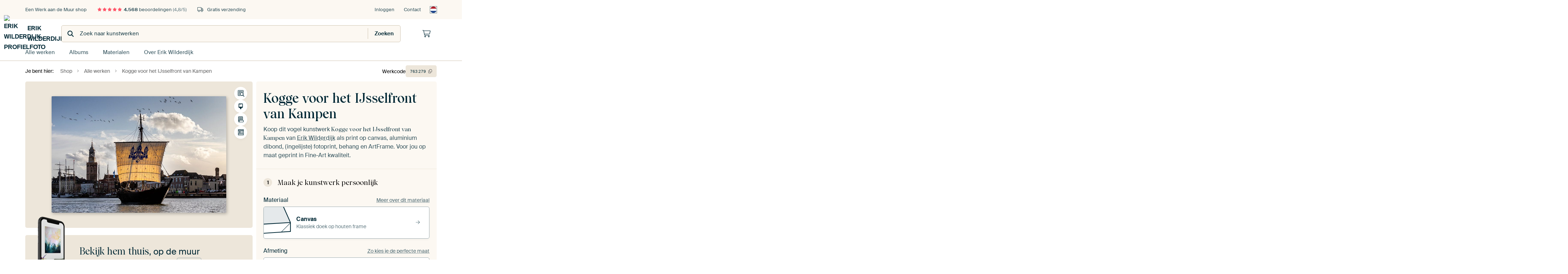

--- FILE ---
content_type: text/css; charset=utf-8
request_url: https://static.ohmyprints.net/min/?f=css%2Fexternal%2Ffontawesome%2Fall.min.css&version=42ef16fea222e07a8303af55b3a45faf&webp=1
body_size: 7001
content:
.fa{font-family:var(--fa-style-family,"Font Awesome 6 Pro");font-weight:var(--fa-style,900)}.fas,.fass,.far,.fasr,.fal,.fasl,.fat,.fast,.fad,.fadr,.fadl,.fadt,.fasds,.fasdr,.fasdl,.fasdt,.fab,.fa-solid,.fa-regular,.fa-light,.fa-thin,.fa-brands,.fa-classic,.fa-duotone,.fa-sharp,.fa-sharp-duotone,.fa{-moz-osx-font-smoothing:grayscale;-webkit-font-smoothing:antialiased;display:var(--fa-display,inline-block);font-style:normal;font-variant:normal;line-height:1;text-rendering:auto}.fas:before,.fass:before,.far:before,.fasr:before,.fal:before,.fasl:before,.fat:before,.fast:before,.fad:before,.fadr:before,.fadl:before,.fadt:before,.fasds:before,.fasdr:before,.fasdl:before,.fasdt:before,.fab:before,.fa-solid:before,.fa-regular:before,.fa-light:before,.fa-thin:before,.fa-brands:before,.fa-classic:before,.fa-duotone:before,.fa-sharp:before,.fa-sharp-duotone:before,.fa:before{content:var(--fa)}.fad:after,.fa-duotone.fa-solid:after,.fa-duotone:after,.fadr:after,.fa-duotone.fa-regular:after,.fadl:after,.fa-duotone.fa-light:after,.fadt:after,.fa-duotone.fa-thin:after,.fasds:after,.fa-sharp-duotone.fa-solid:after,.fa-sharp-duotone:after,.fasdr:after,.fa-sharp-duotone.fa-regular:after,.fasdl:after,.fa-sharp-duotone.fa-light:after,.fasdt:after,.fa-sharp-duotone.fa-thin:after{content:var(--fa--fa)}.fa-classic.fa-duotone{font-family:"Font Awesome 6 Duotone"}.fass,.fa-sharp{font-weight:900}.fad,.fa-duotone{font-weight:900}.fasds,.fa-sharp-duotone{font-weight:900}.fa-classic,.fas,.fa-solid,.far,.fa-regular,.fal,.fa-light,.fat,.fa-thin{font-family:"Font Awesome 6 Pro"}.fa-duotone,.fad,.fadr,.fadl,.fadt{font-family:"Font Awesome 6 Duotone"}.fa-brands,.fab{font-family:"Font Awesome 6 Brands"}.fa-sharp,.fass,.fasr,.fasl,.fast{font-family:"Font Awesome 6 Sharp"}.fa-sharp-duotone,.fasds,.fasdr,.fasdl,.fasdt{font-family:"Font Awesome 6 Sharp Duotone"}.fa-1x{font-size:1em}.fa-2x{font-size:2em}.fa-3x{font-size:3em}.fa-4x{font-size:4em}.fa-5x{font-size:5em}.fa-6x{font-size:6em}.fa-7x{font-size:7em}.fa-8x{font-size:8em}.fa-9x{font-size:9em}.fa-10x{font-size:10em}.fa-2xs{font-size:.625em;line-height:.1em;vertical-align:.225em}.fa-xs{font-size:.75em;line-height:.08333em;vertical-align:.125em}.fa-sm{font-size:.875em;line-height:.07143em;vertical-align:.05357em}.fa-lg{font-size:1.25em;line-height:.05em;vertical-align:-.075em}.fa-xl{font-size:1.5em;line-height:.04167em;vertical-align:-.125em}.fa-2xl{font-size:2em;line-height:.03125em;vertical-align:-.1875em}.fa-fw{text-align:center;width:1.25em}.fa-ul{list-style-type:none;margin-left:var(--fa-li-margin,2.5em);padding-left:0}.fa-ul>li{position:relative}.fa-li{left:calc(-1*var(--fa-li-width,2em));position:absolute;text-align:center;width:var(--fa-li-width,2em);line-height:inherit}.fa-border{border-color:var(--fa-border-color,#eee);border-radius:var(--fa-border-radius,.1em);border-style:var(--fa-border-style,solid);border-width:var(--fa-border-width,.08em);padding:var(--fa-border-padding,.2em .25em .15em)}.fa-pull-left{float:left;margin-right:var(--fa-pull-margin,.3em)}.fa-pull-right{float:right;margin-left:var(--fa-pull-margin,.3em)}.fa-beat{animation-name:fa-beat;animation-delay:var(--fa-animation-delay,0s);animation-direction:var(--fa-animation-direction,normal);animation-duration:var(--fa-animation-duration,1s);animation-iteration-count:var(--fa-animation-iteration-count,infinite);animation-timing-function:var(--fa-animation-timing,ease-in-out)}.fa-bounce{animation-name:fa-bounce;animation-delay:var(--fa-animation-delay,0s);animation-direction:var(--fa-animation-direction,normal);animation-duration:var(--fa-animation-duration,1s);animation-iteration-count:var(--fa-animation-iteration-count,infinite);animation-timing-function:var(--fa-animation-timing,cubic-bezier(.28,.84,.42,1))}.fa-fade{animation-name:fa-fade;animation-delay:var(--fa-animation-delay,0s);animation-direction:var(--fa-animation-direction,normal);animation-duration:var(--fa-animation-duration,1s);animation-iteration-count:var(--fa-animation-iteration-count,infinite);animation-timing-function:var(--fa-animation-timing,cubic-bezier(.4,0,.6,1))}.fa-beat-fade{animation-name:fa-beat-fade;animation-delay:var(--fa-animation-delay,0s);animation-direction:var(--fa-animation-direction,normal);animation-duration:var(--fa-animation-duration,1s);animation-iteration-count:var(--fa-animation-iteration-count,infinite);animation-timing-function:var(--fa-animation-timing,cubic-bezier(.4,0,.6,1))}.fa-flip{animation-name:fa-flip;animation-delay:var(--fa-animation-delay,0s);animation-direction:var(--fa-animation-direction,normal);animation-duration:var(--fa-animation-duration,1s);animation-iteration-count:var(--fa-animation-iteration-count,infinite);animation-timing-function:var(--fa-animation-timing,ease-in-out)}.fa-shake{animation-name:fa-shake;animation-delay:var(--fa-animation-delay,0s);animation-direction:var(--fa-animation-direction,normal);animation-duration:var(--fa-animation-duration,1s);animation-iteration-count:var(--fa-animation-iteration-count,infinite);animation-timing-function:var(--fa-animation-timing,linear)}.fa-spin{animation-name:fa-spin;animation-delay:var(--fa-animation-delay,0s);animation-direction:var(--fa-animation-direction,normal);animation-duration:var(--fa-animation-duration,2s);animation-iteration-count:var(--fa-animation-iteration-count,infinite);animation-timing-function:var(--fa-animation-timing,linear)}.fa-spin-reverse{--fa-animation-direction:reverse}.fa-pulse,.fa-spin-pulse{animation-name:fa-spin;animation-direction:var(--fa-animation-direction,normal);animation-duration:var(--fa-animation-duration,1s);animation-iteration-count:var(--fa-animation-iteration-count,infinite);animation-timing-function:var(--fa-animation-timing,steps(8))}@media (prefers-reduced-motion:reduce){.fa-beat,.fa-bounce,.fa-fade,.fa-beat-fade,.fa-flip,.fa-pulse,.fa-shake,.fa-spin,.fa-spin-pulse{animation-delay:-1ms;animation-duration:1ms;animation-iteration-count:1;transition-delay:0s;transition-duration:0s}}@keyframes fa-beat{0%,90%{transform:scale(1)}45%{transform:scale(var(--fa-beat-scale,1.25))}}@keyframes fa-bounce{0%{transform:scale(1)translateY(0)}10%{transform:scale(var(--fa-bounce-start-scale-x,1.1),var(--fa-bounce-start-scale-y,.9))translateY(0)}30%{transform:scale(var(--fa-bounce-jump-scale-x,.9),var(--fa-bounce-jump-scale-y,1.1))translateY(var(--fa-bounce-height,-.5em))}50%{transform:scale(var(--fa-bounce-land-scale-x,1.05),var(--fa-bounce-land-scale-y,.95))translateY(0)}57%{transform:scale(1,1)translateY(var(--fa-bounce-rebound,-.125em))}64%{transform:scale(1)translateY(0)}to{transform:scale(1)translateY(0)}}@keyframes fa-fade{50%{opacity:var(--fa-fade-opacity,.4)}}@keyframes fa-beat-fade{0%,to{opacity:var(--fa-beat-fade-opacity,.4);transform:scale(1)}50%{opacity:1;transform:scale(var(--fa-beat-fade-scale,1.125))}}@keyframes fa-flip{50%{transform:rotate3d(var(--fa-flip-x,0),var(--fa-flip-y,1),var(--fa-flip-z,0),var(--fa-flip-angle,-180deg))}}@keyframes fa-shake{0%{transform:rotate(-15deg)}4%{transform:rotate(15deg)}8%,24%{transform:rotate(-18deg)}12%,28%{transform:rotate(18deg)}16%{transform:rotate(-22deg)}20%{transform:rotate(22deg)}32%{transform:rotate(-12deg)}36%{transform:rotate(12deg)}40%,to{transform:rotate(0)}}@keyframes fa-spin{0%{transform:rotate(0)}to{transform:rotate(360deg)}}.fa-rotate-90{transform:rotate(90deg)}.fa-rotate-180{transform:rotate(180deg)}.fa-rotate-270{transform:rotate(270deg)}.fa-flip-horizontal{transform:scaleX(-1)}.fa-flip-vertical{transform:scaleY(-1)}.fa-flip-both,.fa-flip-horizontal.fa-flip-vertical{transform:scale(-1)}.fa-rotate-by{transform:rotate(var(--fa-rotate-angle,0))}.fa-stack{display:inline-block;height:2em;line-height:2em;position:relative;vertical-align:middle;width:2.5em}.fa-stack-1x,.fa-stack-2x{left:0;position:absolute;text-align:center;width:100%;z-index:var(--fa-stack-z-index,auto)}.fa-stack-1x{line-height:inherit}.fa-stack-2x{font-size:2em}.fa-inverse{color:var(--fa-inverse,#fff)}.fa-add{--fa:"+";--fa--fa:"++"}.fa-address-card{--fa:"";--fa--fa:""}.fa-adjust{--fa:"";--fa--fa:""}.fa-alarm-clock{--fa:"";--fa--fa:""}.fa-alarm-exclamation{--fa:"";--fa--fa:""}.fa-alarm-snooze{--fa:"";--fa--fa:""}.fa-angle-down{--fa:"";--fa--fa:""}.fa-angle-left{--fa:"";--fa--fa:""}.fa-angle-right{--fa:"";--fa--fa:""}.fa-arrow-down{--fa:"";--fa--fa:""}.fa-arrow-left{--fa:"";--fa--fa:""}.fa-arrow-left-rotate{--fa:"";--fa--fa:""}.fa-arrow-right{--fa:"";--fa--fa:""}.fa-arrow-right-arrow-left{--fa:"";--fa--fa:""}.fa-arrow-right-from-bracket{--fa:"";--fa--fa:""}.fa-arrow-right-from-file{--fa:"";--fa--fa:""}.fa-arrow-right-rotate{--fa:"";--fa--fa:""}.fa-arrow-right-to-bracket{--fa:"";--fa--fa:""}.fa-arrow-rotate-back{--fa:"";--fa--fa:""}.fa-arrow-rotate-backward{--fa:"";--fa--fa:""}.fa-arrow-rotate-forward{--fa:"";--fa--fa:""}.fa-arrow-rotate-left{--fa:"";--fa--fa:""}.fa-arrow-rotate-right{--fa:"";--fa--fa:""}.fa-arrow-up{--fa:"";--fa--fa:""}.fa-arrow-up-1-9{--fa:"";--fa--fa:""}.fa-arrows-h{--fa:"";--fa--fa:""}.fa-arrows-left-right{--fa:"";--fa--fa:""}.fa-arrows-maximize{--fa:"";--fa--fa:""}.fa-arrows-rotate{--fa:"";--fa--fa:""}.fa-arrows-up-down{--fa:"";--fa--fa:""}.fa-arrows-v{--fa:"";--fa--fa:""}.fa-at{--fa:"@";--fa--fa:"@@"}.fa-award{--fa:"";--fa--fa:""}.fa-baby{--fa:"";--fa--fa:""}.fa-badge-check{--fa:"";--fa--fa:""}.fa-badge-percent{--fa:"";--fa--fa:""}.fa-bags-shopping{--fa:"";--fa--fa:""}.fa-ban{--fa:"";--fa--fa:""}.fa-bar-chart{--fa:"";--fa--fa:""}.fa-bars{--fa:"";--fa--fa:""}.fa-basket-shopping{--fa:"";--fa--fa:""}.fa-bell-on{--fa:"";--fa--fa:""}.fa-birthday-cake{--fa:"";--fa--fa:""}.fa-block-brick{--fa:"";--fa--fa:""}.fa-bomb{--fa:"";--fa--fa:""}.fa-book{--fa:"";--fa--fa:""}.fa-book-alt{--fa:"";--fa--fa:""}.fa-book-blank{--fa:"";--fa--fa:""}.fa-book-sparkles{--fa:"";--fa--fa:""}.fa-book-spells{--fa:"";--fa--fa:""}.fa-bookmark{--fa:"";--fa--fa:""}.fa-border-style{--fa:"";--fa--fa:""}.fa-border-top-left{--fa:"";--fa--fa:""}.fa-box-alt{--fa:"";--fa--fa:""}.fa-box-taped{--fa:"";--fa--fa:""}.fa-braille{--fa:"";--fa--fa:""}.fa-briefcase{--fa:"";--fa--fa:""}.fa-browser{--fa:"";--fa--fa:""}.fa-building{--fa:"";--fa--fa:""}.fa-bullhorn{--fa:"";--fa--fa:""}.fa-cake{--fa:"";--fa--fa:""}.fa-cake-candles{--fa:"";--fa--fa:""}.fa-calendar{--fa:"";--fa--fa:""}.fa-camera{--fa:"";--fa--fa:""}.fa-camera-alt{--fa:"";--fa--fa:""}.fa-camera-polaroid{--fa:"";--fa--fa:""}.fa-camera-retro{--fa:"";--fa--fa:""}.fa-cancel{--fa:"";--fa--fa:""}.fa-caret-down{--fa:"";--fa--fa:""}.fa-caret-right{--fa:"";--fa--fa:""}.fa-cart-arrow-down{--fa:"";--fa--fa:""}.fa-cart-shopping{--fa:"";--fa--fa:""}.fa-certificate{--fa:"";--fa--fa:""}.fa-chain{--fa:"";--fa--fa:""}.fa-chain-broken{--fa:"";--fa--fa:""}.fa-chain-slash{--fa:"";--fa--fa:""}.fa-champagne-glasses{--fa:"";--fa--fa:""}.fa-chart-bar{--fa:"";--fa--fa:""}.fa-chart-line{--fa:"";--fa--fa:""}.fa-chart-pie-alt{--fa:"";--fa--fa:""}.fa-chart-pie-simple{--fa:"";--fa--fa:""}.fa-check{--fa:"";--fa--fa:""}.fa-check-circle{--fa:"";--fa--fa:""}.fa-check-double{--fa:"";--fa--fa:""}.fa-check-square{--fa:"";--fa--fa:""}.fa-chevron-down{--fa:"";--fa--fa:""}.fa-chevron-left{--fa:"";--fa--fa:""}.fa-chevron-right{--fa:"";--fa--fa:""}.fa-chevron-square-up{--fa:"";--fa--fa:""}.fa-circle{--fa:"";--fa--fa:""}.fa-circle-check{--fa:"";--fa--fa:""}.fa-circle-exclamation{--fa:"";--fa--fa:""}.fa-circle-half-stroke{--fa:"";--fa--fa:""}.fa-circle-heart{--fa:"";--fa--fa:""}.fa-circle-info{--fa:"";--fa--fa:""}.fa-circle-minus{--fa:"";--fa--fa:""}.fa-circle-notch{--fa:"";--fa--fa:""}.fa-circle-pause{--fa:"";--fa--fa:""}.fa-circle-plus{--fa:"";--fa--fa:""}.fa-circle-question{--fa:"";--fa--fa:""}.fa-circle-xmark{--fa:"";--fa--fa:""}.fa-clipboard{--fa:"";--fa--fa:""}.fa-clipboard-check{--fa:"";--fa--fa:""}.fa-clock{--fa:"";--fa--fa:""}.fa-clock-four{--fa:"";--fa--fa:""}.fa-clone{--fa:"";--fa--fa:""}.fa-close{--fa:"";--fa--fa:""}.fa-cloud-arrow-down{--fa:"";--fa--fa:""}.fa-cloud-arrow-up{--fa:"";--fa--fa:""}.fa-cloud-download{--fa:"";--fa--fa:""}.fa-cloud-download-alt{--fa:"";--fa--fa:""}.fa-cloud-sun{--fa:"";--fa--fa:""}.fa-cloud-upload{--fa:"";--fa--fa:""}.fa-cloud-upload-alt{--fa:"";--fa--fa:""}.fa-code{--fa:"";--fa--fa:""}.fa-cog{--fa:"";--fa--fa:""}.fa-cogs{--fa:"";--fa--fa:""}.fa-comment{--fa:"";--fa--fa:""}.fa-comment-alt-dots{--fa:"";--fa--fa:""}.fa-comment-alt-medical{--fa:"";--fa--fa:""}.fa-comment-check{--fa:"";--fa--fa:""}.fa-comment-exclamation{--fa:"";--fa--fa:""}.fa-comment-lines{--fa:"";--fa--fa:""}.fa-comment-minus{--fa:"";--fa--fa:""}.fa-comment-plus{--fa:"";--fa--fa:""}.fa-comment-smile{--fa:"";--fa--fa:""}.fa-comments{--fa:"";--fa--fa:""}.fa-comments-alt{--fa:"";--fa--fa:""}.fa-contact-card{--fa:"";--fa--fa:""}.fa-copy{--fa:"";--fa--fa:""}.fa-copyright{--fa:"";--fa--fa:""}.fa-cow{--fa:"";--fa--fa:""}.fa-credit-card{--fa:"";--fa--fa:""}.fa-credit-card-alt{--fa:"";--fa--fa:""}.fa-crop{--fa:"";--fa--fa:""}.fa-crop-alt{--fa:"";--fa--fa:""}.fa-crop-simple{--fa:"";--fa--fa:""}.fa-crosshairs{--fa:"";--fa--fa:""}.fa-crown{--fa:"";--fa--fa:""}.fa-dice-six{--fa:"";--fa--fa:""}.fa-dog{--fa:"";--fa--fa:""}.fa-dollar-square{--fa:"";--fa--fa:""}.fa-download{--fa:"";--fa--fa:""}.fa-draw-square{--fa:"";--fa--fa:""}.fa-droplet{--fa:"";--fa--fa:""}.fa-droplet-slash{--fa:"";--fa--fa:""}.fa-earth-europe{--fa:"";--fa--fa:""}.fa-edit{--fa:"";--fa--fa:""}.fa-envelope{--fa:"";--fa--fa:""}.fa-envelope-open{--fa:"";--fa--fa:""}.fa-envelope-open-dollar{--fa:"";--fa--fa:""}.fa-envelope-open-text{--fa:"";--fa--fa:""}.fa-eur{--fa:"";--fa--fa:""}.fa-euro{--fa:"";--fa--fa:""}.fa-euro-sign{--fa:"";--fa--fa:""}.fa-exchange{--fa:"";--fa--fa:""}.fa-exclamation-circle{--fa:"";--fa--fa:""}.fa-exclamation-triangle{--fa:"";--fa--fa:""}.fa-expand{--fa:"";--fa--fa:""}.fa-expand-arrows{--fa:"";--fa--fa:""}.fa-eye{--fa:"";--fa--fa:""}.fa-eye-low-vision{--fa:"";--fa--fa:""}.fa-eye-slash{--fa:"";--fa--fa:""}.fa-face-frown{--fa:"";--fa--fa:""}.fa-face-meh{--fa:"";--fa--fa:""}.fa-face-smile{--fa:"";--fa--fa:""}.fa-fast-forward{--fa:"";--fa--fa:""}.fa-file{--fa:"";--fa--fa:""}.fa-file-archive{--fa:"";--fa--fa:""}.fa-file-clipboard{--fa:"";--fa--fa:""}.fa-file-csv{--fa:"";--fa--fa:""}.fa-file-edit{--fa:"";--fa--fa:""}.fa-file-excel{--fa:"";--fa--fa:""}.fa-file-exclamation{--fa:"";--fa--fa:""}.fa-file-export{--fa:"";--fa--fa:""}.fa-file-invoice-dollar{--fa:"";--fa--fa:""}.fa-file-pdf{--fa:"";--fa--fa:""}.fa-file-pen{--fa:"";--fa--fa:""}.fa-file-zipper{--fa:"";--fa--fa:""}.fa-fill-drip{--fa:"";--fa--fa:""}.fa-filter{--fa:"";--fa--fa:""}.fa-flag-pennant{--fa:"";--fa--fa:""}.fa-folder{--fa:"";--fa--fa:""}.fa-folder-blank{--fa:"";--fa--fa:""}.fa-folder-open{--fa:"";--fa--fa:""}.fa-folder-plus{--fa:"";--fa--fa:""}.fa-forward-fast{--fa:"";--fa--fa:""}.fa-frown{--fa:"";--fa--fa:""}.fa-game-board{--fa:"";--fa--fa:""}.fa-game-board-alt{--fa:"";--fa--fa:""}.fa-game-board-simple{--fa:"";--fa--fa:""}.fa-gauge-high{--fa:"";--fa--fa:""}.fa-gauge-low{--fa:"";--fa--fa:""}.fa-gauge-simple-high{--fa:"";--fa--fa:""}.fa-gavel{--fa:"";--fa--fa:""}.fa-gear{--fa:"";--fa--fa:""}.fa-gears{--fa:"";--fa--fa:""}.fa-gem{--fa:"";--fa--fa:""}.fa-gift{--fa:"";--fa--fa:""}.fa-gifts{--fa:"";--fa--fa:""}.fa-glass-cheers{--fa:"";--fa--fa:""}.fa-globe{--fa:"";--fa--fa:""}.fa-globe-europe{--fa:"";--fa--fa:""}.fa-h1{--fa:"";--fa--fa:""}.fa-hammer{--fa:"";--fa--fa:""}.fa-hand{--fa:"";--fa--fa:""}.fa-hand-holding-dollar{--fa:"";--fa--fa:""}.fa-hand-holding-seedling{--fa:"";--fa--fa:""}.fa-hand-holding-usd{--fa:"";--fa--fa:""}.fa-hand-middle-finger{--fa:"";--fa--fa:""}.fa-hand-paper{--fa:"";--fa--fa:""}.fa-hand-peace{--fa:"";--fa--fa:""}.fa-hands{--fa:"";--fa--fa:""}.fa-hands-holding-dollar{--fa:"";--fa--fa:""}.fa-hands-praying{--fa:"";--fa--fa:""}.fa-hands-usd{--fa:"";--fa--fa:""}.fa-hashtag{--fa:"#";--fa--fa:"##"}.fa-heart{--fa:"";--fa--fa:""}.fa-heart-circle{--fa:"";--fa--fa:""}.fa-heart-pulse{--fa:"";--fa--fa:""}.fa-heart-rate{--fa:"";--fa--fa:""}.fa-heartbeat{--fa:"";--fa--fa:""}.fa-home{--fa:"";--fa--fa:""}.fa-home-alt{--fa:"";--fa--fa:""}.fa-home-heart{--fa:"";--fa--fa:""}.fa-home-lg-alt{--fa:"";--fa--fa:""}.fa-house{--fa:"";--fa--fa:""}.fa-house-heart{--fa:"";--fa--fa:""}.fa-id-badge{--fa:"";--fa--fa:""}.fa-image{--fa:"";--fa--fa:""}.fa-image-portrait{--fa:"";--fa--fa:""}.fa-images{--fa:"";--fa--fa:""}.fa-inbox-arrow-down{--fa:"";--fa--fa:""}.fa-inbox-in{--fa:"";--fa--fa:""}.fa-info{--fa:"";--fa--fa:""}.fa-info-circle{--fa:"";--fa--fa:""}.fa-info-square{--fa:"";--fa--fa:""}.fa-key{--fa:"";--fa--fa:""}.fa-keyboard{--fa:"";--fa--fa:""}.fa-language{--fa:"";--fa--fa:""}.fa-layer-group{--fa:"";--fa--fa:""}.fa-leaf{--fa:"";--fa--fa:""}.fa-legal{--fa:"";--fa--fa:""}.fa-lightbulb{--fa:"";--fa--fa:""}.fa-lightbulb-on{--fa:"";--fa--fa:""}.fa-line-chart{--fa:"";--fa--fa:""}.fa-link{--fa:"";--fa--fa:""}.fa-link-slash{--fa:"";--fa--fa:""}.fa-list{--fa:"";--fa--fa:""}.fa-list-1-2{--fa:"";--fa--fa:""}.fa-list-numeric{--fa:"";--fa--fa:""}.fa-list-ol{--fa:"";--fa--fa:""}.fa-list-squares{--fa:"";--fa--fa:""}.fa-location-dot{--fa:"";--fa--fa:""}.fa-location-dot-slash{--fa:"";--fa--fa:""}.fa-location-pin{--fa:"";--fa--fa:""}.fa-lock{--fa:"";--fa--fa:""}.fa-lock-alt{--fa:"";--fa--fa:""}.fa-lock-keyhole{--fa:"";--fa--fa:""}.fa-low-vision{--fa:"";--fa--fa:""}.fa-magic{--fa:"";--fa--fa:""}.fa-magnifying-glass{--fa:"";--fa--fa:""}.fa-magnifying-glass-plus{--fa:"";--fa--fa:""}.fa-mail-forward{--fa:"";--fa--fa:""}.fa-mailbox{--fa:"";--fa--fa:""}.fa-map-marker{--fa:"";--fa--fa:""}.fa-map-marker-alt{--fa:"";--fa--fa:""}.fa-map-marker-alt-slash{--fa:"";--fa--fa:""}.fa-map-pin{--fa:"";--fa--fa:""}.fa-megaphone{--fa:"";--fa--fa:""}.fa-meh{--fa:"";--fa--fa:""}.fa-message-dots{--fa:"";--fa--fa:""}.fa-message-medical{--fa:"";--fa--fa:""}.fa-messages{--fa:"";--fa--fa:""}.fa-messaging{--fa:"";--fa--fa:""}.fa-microphone{--fa:"";--fa--fa:""}.fa-microphone-stand{--fa:"";--fa--fa:""}.fa-minus{--fa:"";--fa--fa:""}.fa-minus-circle{--fa:"";--fa--fa:""}.fa-minus-octagon{--fa:"";--fa--fa:""}.fa-minus-square{--fa:"";--fa--fa:""}.fa-mobile{--fa:"";--fa--fa:""}.fa-mobile-android{--fa:"";--fa--fa:""}.fa-mobile-phone{--fa:"";--fa--fa:""}.fa-money-bill{--fa:"";--fa--fa:""}.fa-money-bill-wave{--fa:"";--fa--fa:""}.fa-money-check-alt{--fa:"";--fa--fa:""}.fa-money-check-dollar{--fa:"";--fa--fa:""}.fa-money-check-dollar-pen{--fa:"";--fa--fa:""}.fa-money-check-edit-alt{--fa:"";--fa--fa:""}.fa-moon{--fa:"";--fa--fa:""}.fa-multiply{--fa:"";--fa--fa:""}.fa-music-alt{--fa:"";--fa--fa:""}.fa-music-note{--fa:"";--fa--fa:""}.fa-navicon{--fa:"";--fa--fa:""}.fa-newspaper{--fa:"";--fa--fa:""}.fa-note-sticky{--fa:"";--fa--fa:""}.fa-object-group{--fa:"";--fa--fa:""}.fa-octagon-minus{--fa:"";--fa--fa:""}.fa-paint-brush{--fa:"";--fa--fa:""}.fa-paint-brush-alt{--fa:"";--fa--fa:""}.fa-paint-brush-fine{--fa:"";--fa--fa:""}.fa-paint-roller{--fa:"";--fa--fa:""}.fa-paintbrush{--fa:"";--fa--fa:""}.fa-paintbrush-alt{--fa:"";--fa--fa:""}.fa-paintbrush-fine{--fa:"";--fa--fa:""}.fa-palette{--fa:"";--fa--fa:""}.fa-paper-plane{--fa:"";--fa--fa:""}.fa-paste{--fa:"";--fa--fa:""}.fa-pause-circle{--fa:"";--fa--fa:""}.fa-pen-to-square{--fa:"";--fa--fa:""}.fa-pencil{--fa:"";--fa--fa:""}.fa-pencil-alt{--fa:"";--fa--fa:""}.fa-pennant{--fa:"";--fa--fa:""}.fa-pepper-hot{--fa:"";--fa--fa:""}.fa-percent{--fa:"%";--fa--fa:"%%"}.fa-percentage{--fa:"%";--fa--fa:"%%"}.fa-person-dolly{--fa:"";--fa--fa:""}.fa-person-praying{--fa:"";--fa--fa:""}.fa-phone{--fa:"";--fa--fa:""}.fa-phone-rotary{--fa:"";--fa--fa:""}.fa-piggy-bank{--fa:"";--fa--fa:""}.fa-play{--fa:"";--fa--fa:""}.fa-plus{--fa:"+";--fa--fa:"++"}.fa-plus-circle{--fa:"";--fa--fa:""}.fa-plus-square{--fa:"";--fa--fa:""}.fa-poo{--fa:"";--fa--fa:""}.fa-portrait{--fa:"";--fa--fa:""}.fa-power-off{--fa:"";--fa--fa:""}.fa-pray{--fa:"";--fa--fa:""}.fa-praying-hands{--fa:"";--fa--fa:""}.fa-print{--fa:"";--fa--fa:""}.fa-puzzle-piece{--fa:"";--fa--fa:""}.fa-qrcode{--fa:"";--fa--fa:""}.fa-question{--fa:"?";--fa--fa:"??"}.fa-question-circle{--fa:"";--fa--fa:""}.fa-quote-left{--fa:"";--fa--fa:""}.fa-quote-left-alt{--fa:"";--fa--fa:""}.fa-quote-right{--fa:"";--fa--fa:""}.fa-quote-right-alt{--fa:"";--fa--fa:""}.fa-rabbit-fast{--fa:"";--fa--fa:""}.fa-rabbit-running{--fa:"";--fa--fa:""}.fa-rainbow{--fa:"";--fa--fa:""}.fa-receipt{--fa:"";--fa--fa:""}.fa-redo{--fa:"";--fa--fa:""}.fa-refresh{--fa:"";--fa--fa:""}.fa-remove{--fa:"";--fa--fa:""}.fa-repeat{--fa:"";--fa--fa:""}.fa-right-to-bracket{--fa:"";--fa--fa:""}.fa-robot{--fa:"";--fa--fa:""}.fa-rocket{--fa:"";--fa--fa:""}.fa-rss-square{--fa:"";--fa--fa:""}.fa-ruler{--fa:"";--fa--fa:""}.fa-ruler-combined{--fa:"";--fa--fa:""}.fa-ruler-triangle{--fa:"";--fa--fa:""}.fa-sack{--fa:"";--fa--fa:""}.fa-scroll{--fa:"";--fa--fa:""}.fa-search{--fa:"";--fa--fa:""}.fa-search-plus{--fa:"";--fa--fa:""}.fa-seedling{--fa:"";--fa--fa:""}.fa-share{--fa:"";--fa--fa:""}.fa-share-all{--fa:"";--fa--fa:""}.fa-shield{--fa:"";--fa--fa:""}.fa-shield-blank{--fa:"";--fa--fa:""}.fa-shopping-basket{--fa:"";--fa--fa:""}.fa-shopping-cart{--fa:"";--fa--fa:""}.fa-sign-in{--fa:"";--fa--fa:""}.fa-sign-in-alt{--fa:"";--fa--fa:""}.fa-sign-language{--fa:"";--fa--fa:""}.fa-sign-out{--fa:"";--fa--fa:""}.fa-signature{--fa:"";--fa--fa:""}.fa-signing{--fa:"";--fa--fa:""}.fa-sitemap{--fa:"";--fa--fa:""}.fa-sliders{--fa:"";--fa--fa:""}.fa-sliders-h{--fa:"";--fa--fa:""}.fa-sliders-v-square{--fa:"";--fa--fa:""}.fa-smile{--fa:"";--fa--fa:""}.fa-snowplow{--fa:"";--fa--fa:""}.fa-sort-numeric-up{--fa:"";--fa--fa:""}.fa-spinner{--fa:"";--fa--fa:""}.fa-sprout{--fa:"";--fa--fa:""}.fa-square{--fa:"";--fa--fa:""}.fa-square-check{--fa:"";--fa--fa:""}.fa-square-chevron-up{--fa:"";--fa--fa:""}.fa-square-dollar{--fa:"";--fa--fa:""}.fa-square-info{--fa:"";--fa--fa:""}.fa-square-minus{--fa:"";--fa--fa:""}.fa-square-plus{--fa:"";--fa--fa:""}.fa-square-rss{--fa:"";--fa--fa:""}.fa-square-sliders-vertical{--fa:"";--fa--fa:""}.fa-stamp{--fa:"";--fa--fa:""}.fa-star{--fa:"";--fa--fa:""}.fa-star-half{--fa:"";--fa--fa:""}.fa-star-half-alt{--fa:"";--fa--fa:""}.fa-star-half-stroke{--fa:"";--fa--fa:""}.fa-sticky-note{--fa:"";--fa--fa:""}.fa-stop{--fa:"";--fa--fa:""}.fa-store{--fa:"";--fa--fa:""}.fa-subtract{--fa:"";--fa--fa:""}.fa-sun{--fa:"";--fa--fa:""}.fa-swatchbook{--fa:"";--fa--fa:""}.fa-sync{--fa:"";--fa--fa:""}.fa-table{--fa:"";--fa--fa:""}.fa-table-cells{--fa:"";--fa--fa:""}.fa-tablet{--fa:"";--fa--fa:""}.fa-tablet-android{--fa:"";--fa--fa:""}.fa-tachometer{--fa:"";--fa--fa:""}.fa-tachometer-alt{--fa:"";--fa--fa:""}.fa-tachometer-alt-fast{--fa:"";--fa--fa:""}.fa-tachometer-alt-slow{--fa:"";--fa--fa:""}.fa-tachometer-fast{--fa:"";--fa--fa:""}.fa-tag{--fa:"";--fa--fa:""}.fa-tags{--fa:"";--fa--fa:""}.fa-tally{--fa:"";--fa--fa:""}.fa-tally-5{--fa:"";--fa--fa:""}.fa-television{--fa:"";--fa--fa:""}.fa-text{--fa:"";--fa--fa:""}.fa-text-size{--fa:"";--fa--fa:""}.fa-th{--fa:"";--fa--fa:""}.fa-thumb-tack{--fa:"";--fa--fa:""}.fa-thumbs-down{--fa:"";--fa--fa:""}.fa-thumbs-up{--fa:"";--fa--fa:""}.fa-thumbtack{--fa:"";--fa--fa:""}.fa-ticket{--fa:"";--fa--fa:""}.fa-ticket-alt{--fa:"";--fa--fa:""}.fa-ticket-simple{--fa:"";--fa--fa:""}.fa-times{--fa:"";--fa--fa:""}.fa-times-circle{--fa:"";--fa--fa:""}.fa-tint{--fa:"";--fa--fa:""}.fa-tint-slash{--fa:"";--fa--fa:""}.fa-toggle-off{--fa:"";--fa--fa:""}.fa-toggle-on{--fa:"";--fa--fa:""}.fa-tombstone{--fa:"";--fa--fa:""}.fa-toolbox{--fa:"";--fa--fa:""}.fa-trash{--fa:"";--fa--fa:""}.fa-trash-alt{--fa:"";--fa--fa:""}.fa-trash-can{--fa:"";--fa--fa:""}.fa-trees{--fa:"";--fa--fa:""}.fa-triangle-exclamation{--fa:"";--fa--fa:""}.fa-trophy{--fa:"";--fa--fa:""}.fa-truck{--fa:"";--fa--fa:""}.fa-tv{--fa:"";--fa--fa:""}.fa-tv-alt{--fa:"";--fa--fa:""}.fa-umbrella{--fa:"";--fa--fa:""}.fa-undo{--fa:"";--fa--fa:""}.fa-unlink{--fa:"";--fa--fa:""}.fa-unlock{--fa:"";--fa--fa:""}.fa-unlock-alt{--fa:"";--fa--fa:""}.fa-unlock-keyhole{--fa:"";--fa--fa:""}.fa-upload{--fa:"";--fa--fa:""}.fa-usd-square{--fa:"";--fa--fa:""}.fa-user{--fa:"";--fa--fa:""}.fa-user-cog{--fa:"";--fa--fa:""}.fa-user-friends{--fa:"";--fa--fa:""}.fa-user-gear{--fa:"";--fa--fa:""}.fa-user-group{--fa:"";--fa--fa:""}.fa-user-secret{--fa:"";--fa--fa:""}.fa-user-tag{--fa:"";--fa--fa:""}.fa-users{--fa:"";--fa--fa:""}.fa-vcard{--fa:"";--fa--fa:""}.fa-wall-brick{--fa:"";--fa--fa:""}.fa-wand-magic{--fa:"";--fa--fa:""}.fa-warning{--fa:"";--fa--fa:""}.fa-wave-pulse{--fa:"";--fa--fa:""}.fa-waveform{--fa:"";--fa--fa:""}.fa-wrench{--fa:"";--fa--fa:""}.fa-xmark{--fa:"";--fa--fa:""}.fa-xmark-circle{--fa:"";--fa--fa:""}.sr-only,.fa-sr-only{position:absolute;width:1px;height:1px;padding:0;margin:-1px;overflow:hidden;clip:rect(0,0,0,0);white-space:nowrap;border-width:0}.sr-only-focusable:not(:focus),.fa-sr-only-focusable:not(:focus){position:absolute;width:1px;height:1px;padding:0;margin:-1px;overflow:hidden;clip:rect(0,0,0,0);white-space:nowrap;border-width:0}.fab,.fa-brands{font-weight:400}:root,:host{--fa-style-family-brands:"Font Awesome 6 Brands";--fa-font-brands:normal 400 1em/1 "Font Awesome 6 Brands"}@font-face{font-family:"Font Awesome 6 Brands";font-style:normal;font-weight:400;font-display:block;src:url(https://static.ohmyprints.net/css/external/webfonts/fa-brands-400.woff2?version=1756452562)format("woff2"),url(https://static.ohmyprints.net/css/external/webfonts/fa-brands-400.ttf?version=1756452562)format("truetype")}.fa-500px{--fa:"";--fa--fa:""}.fa-behance{--fa:"";--fa--fa:""}.fa-deviantart{--fa:"";--fa--fa:""}.fa-dribbble{--fa:"";--fa--fa:""}.fa-dropbox{--fa:"";--fa--fa:""}.fa-facebook{--fa:"";--fa--fa:""}.fa-flickr{--fa:"";--fa--fa:""}.fa-github{--fa:"";--fa--fa:""}.fa-google{--fa:"";--fa--fa:""}.fa-instagram{--fa:"";--fa--fa:""}.fa-linkedin{--fa:"";--fa--fa:""}.fa-paypal{--fa:"";--fa--fa:""}.fa-pied-piper-alt{--fa:"";--fa--fa:""}.fa-pinterest{--fa:"";--fa--fa:""}.fa-reddit{--fa:"";--fa--fa:""}.fa-shopify{--fa:"";--fa--fa:""}.fa-slack{--fa:"";--fa--fa:""}.fa-slack-hash{--fa:"";--fa--fa:""}.fa-soundcloud{--fa:"";--fa--fa:""}.fa-spotify{--fa:"";--fa--fa:""}.fa-tumblr{--fa:"";--fa--fa:""}.fa-twitter{--fa:"";--fa--fa:""}.fa-vimeo{--fa:"";--fa--fa:""}.fa-vine{--fa:"";--fa--fa:""}.fa-whatsapp{--fa:"";--fa--fa:""}.fa-wordpress{--fa:"";--fa--fa:""}.fa-wordpress-simple{--fa:"";--fa--fa:""}.fa-xing{--fa:"";--fa--fa:""}.fa-youtube{--fa:"";--fa--fa:""}:root,:host{--fa-style-family-classic:"Font Awesome 6 Pro";--fa-font-light:normal 300 1em/1 "Font Awesome 6 Pro"}@font-face{font-family:"Font Awesome 6 Pro";font-style:normal;font-weight:300;font-display:block;src:url(https://static.ohmyprints.net/css/external/webfonts/fa-light-300.woff2?version=1756452562)format("woff2"),url(https://static.ohmyprints.net/css/external/webfonts/fa-light-300.ttf?version=1756452562)format("truetype")}.fal,.fa-light{font-weight:300}:root,:host{--fa-style-family-classic:"Font Awesome 6 Pro";--fa-font-regular:normal 400 1em/1 "Font Awesome 6 Pro"}@font-face{font-family:"Font Awesome 6 Pro";font-style:normal;font-weight:400;font-display:block;src:url(https://static.ohmyprints.net/css/external/webfonts/fa-regular-400.woff2?version=1756452562)format("woff2"),url(https://static.ohmyprints.net/css/external/webfonts/fa-regular-400.ttf?version=1756452562)format("truetype")}.far,.fa-regular{font-weight:400}:root,:host{--fa-style-family-classic:"Font Awesome 6 Pro";--fa-font-solid:normal 900 1em/1 "Font Awesome 6 Pro"}@font-face{font-family:"Font Awesome 6 Pro";font-style:normal;font-weight:900;font-display:block;src:url(https://static.ohmyprints.net/css/external/webfonts/fa-solid-900.woff2?version=1756452562)format("woff2"),url(https://static.ohmyprints.net/css/external/webfonts/fa-solid-900.ttf?version=1756452562)format("truetype")}.fas,.fa-solid{font-weight:900}:root,:host{--fa-style-family-duotone:"Font Awesome 6 Duotone";--fa-font-duotone:normal 900 1em/1 "Font Awesome 6 Duotone"}@font-face{font-family:"Font Awesome 6 Duotone";font-style:normal;font-weight:900;font-display:block;src:url(https://static.ohmyprints.net/css/external/webfonts/fa-duotone-900.woff2?version=1756452562)format("woff2"),url(https://static.ohmyprints.net/css/external/webfonts/fa-duotone-900.ttf?version=1756452562)format("truetype")}.fad,.fa-duotone{position:relative;font-weight:900;letter-spacing:normal}.fad:before,.fa-duotone:before{position:absolute;color:var(--fa-primary-color,inherit);opacity:var(--fa-primary-opacity,1)}.fad:after,.fa-duotone:after{color:var(--fa-secondary-color,inherit);opacity:var(--fa-secondary-opacity,.4)}.fa-swap-opacity .fad:before,.fa-swap-opacity .fa-duotone:before,.fad.fa-swap-opacity:before,.fa-duotone.fa-swap-opacity:before{opacity:var(--fa-secondary-opacity,.4)}.fa-swap-opacity .fad:after,.fa-swap-opacity .fa-duotone:after,.fad.fa-swap-opacity:after,.fa-duotone.fa-swap-opacity:after{opacity:var(--fa-primary-opacity,1)}.fad.fa-inverse,.fa-duotone.fa-inverse{color:var(--fa-inverse,#fff)}.fad.fa-stack-1x,.fad.fa-stack-2x,.fa-duotone.fa-stack-1x,.fa-duotone.fa-stack-2x{position:absolute}

--- FILE ---
content_type: text/css; charset=utf-8
request_url: https://static.ohmyprints.net/min/?f=css%2Fcomponents%2FslideEmbla.css&version=149f38954c9c6de057412e6b93e42f67&webp=1
body_size: 1049
content:
.embla{display:flex;flex-direction:column;position:relative;overflow:hidden;outline:none}.embla__viewport{position:relative}.embla__container{display:flex}.embla__slide{flex:0 0 100%;min-width:0;transition:opacity .2s ease-in-out}.embla-footer{order:2;z-index:2}.embla-footer .embla__prev,.embla-footer .embla__next{position:absolute;top:50%;transform:translateY(-50%);transition:all .2s ease-in-out;background:var(--purewhite);border:1px solid var(--dark-taupe);box-shadow:var(--medium-shadow)}.embla-footer .embla__prev:hover,.embla-footer .embla__next:hover,.embla-footer .embla__prev:focus,.embla-footer .embla__next:focus{border-color:var(--deepblue);background:var(--deepblue);color:var(--purewhite)}.embla-footer .embla__prev{left:10px}.embla-footer .embla__next{right:10px}.embla-footer .embla__prev:disabled,.embla-footer .embla__next:disabled{opacity:0;visibility:hidden}.embla-footer .embla__prev,.embla-footer .embla__next{position:absolute;top:50%;transform:translateY(-50%);transition:all .2s ease-in-out}.embla-footer .embla__prev{left:5px}.embla-footer .embla__next{right:5px}.embla-footer .embla__prev:disabled,.embla-footer .embla__next:disabled{opacity:0;visibility:hidden}.embla-thumb--is-dot{--thumb-height:10px;--thumb-width:10px;width:var(--thumb-width);height:var(--thumb-height);border-radius:10px;background:0 0;border:1px solid var(--deepblue-70);opacity:.5}.embla-thumb--is-dot:not(.is-selected):hover{background:var(--coral);border-color:var(--coral);opacity:1;transform:scale(1.1)}.embla-thumb--is-dot.is-selected{--thumb-width:20px;background:var(--deepblue);border-color:var(--deepblue);opacity:1}.embla:hover .embla__dots{opacity:1;visibility:visible;bottom:-5px}.embla__dots{display:flex;gap:5px;position:absolute;left:50%;bottom:-15px;visibility:hidden;opacity:0;transform:translate(-50%,100%);z-index:1;padding:10px;background:rgba(237,230,218,.8);backdrop-filter:blur(10px);border-radius:30px;transition:all .2s ease-in-out;box-shadow:0 4px 8px -2px rgba(16,24,40,.05)}.embla__dot{--thumb-height:10px;--thumb-width:10px;width:var(--thumb-width);height:var(--thumb-height);border-radius:10px;background:0 0;border:1px solid var(--deepblue-70);opacity:.5;padding:0;margin:0;transition:all .2s ease-in-out}.embla__dot:hover{background:var(--coral);border-color:var(--coral);opacity:1;transform:scale(1.1)}.embla__dot.is-selected{--thumb-width:20px;background:var(--deepblue);border-color:var(--deepblue);opacity:1}.embla--art-carousel .embla__slide,.embla--product-review-carousel .embla__slide,.embla--review-carousel .embla__slide,.embla--collection .embla__slide,.embla--customer-photos-slider .embla__slide{padding:0 5px}.embla--art-carousel .embla__slide:first-child,.embla--product-review-carousel .embla__slide:first-child,.embla--review-carousel .embla__slide:first-child,.embla--customer-photos-slider .embla__slide:first-child{padding-left:0}.embla--art-carousel .embla__slide:last-child,.embla--product-review-carousel .embla__slide:last-child,.embla--review-carousel .embla__slide:last-child,.embla--customer-photos-slider .embla__slide:last-child{padding-right:0}.embla--has-overflow{overflow:visible;position:relative}.embla-wrapper{--embla-width:calc(100vw - 30px)}.embla-wrapper:has(.embla--has-overflow:not(.embla--product-review-carousel,.embla--customer-photos-slider)){overflow:hidden;width:100vw;margin-left:calc((var(--embla-width) - 100vw)/2)}.embla-wrapper:has(.embla--has-overflow)>.embla{max-width:var(--embla-width);margin:0 auto}@media (min-width:768px){.embla-wrapper{--embla-width:720px}}@media (min-width:992px){.embla-wrapper{--embla-width:940px}}@media (min-width:1200px){.embla-wrapper{--embla-width:1140px}}@media (min-width:1336px){.embla-wrapper{--embla-width:1240px}}body:has(.embla--has-overflow){overflow-x:hidden}@media (min-width:992px){.embla--has-overflow-gradient:before,.embla--has-overflow-gradient:after{content:'';position:absolute;top:-10px;left:0;width:calc(calc(105vw - 100% + 200px)/2);height:calc(100% + 20px);z-index:1;pointer-events:none}.embla--has-overflow-gradient:before{transform:translateX(-100%);background:linear-gradient(to left,rgba(255,255,255,0) 0%,rgba(255,255,255,1) 50%)}.embla--has-overflow-gradient:after{right:0;left:auto;transform:translateX(calc(100% - 100px));background:linear-gradient(to right,rgba(255,255,255,0) 0%,rgba(255,255,255,1) 40%)}}@media (min-width:1300px){.embla--has-overflow-gradient:after{transform:translateX(calc(100% - 130px));background:linear-gradient(to right,rgba(255,255,255,0) 0%,rgba(255,255,255,1) 50%)}}.embla--single-art-carousel .embla__dots{display:none}.embla--single-art-carousel .embla__prev{left:0;transform:none;top:auto;bottom:0;box-shadow:none}.embla--single-art-carousel .embla__next{right:0;top:auto;bottom:0;transform:none;box-shadow:none}.embla--art-carousel{position:relative}.embla--art-carousel .embla__slide{flex:0 0 60%}@media (min-width:598px) and (max-width:768px){.embla--art-carousel .embla__slide{flex:0 0 40%}}@media (min-width:769px) and (max-width:992px){.embla--art-carousel .embla__slide{flex:0 0 33.333%}}@media (min-width:993px) and (max-width:1336px){.embla--art-carousel .embla__slide{flex:0 0 25%}}@media (min-width:1336px){.embla--art-carousel .embla__slide{flex:0 0 20%}}.embla--art-carousel .embla__prev,.embla--art-carousel .embla__next{transform:translateY(calc(-50% - 23px))}.embla--product-review-carousel:before,.embla--product-review-carousel:after{width:15px}.embla--product-review-carousel:after{transform:translateX(100%)}.embla--product-review-carousel:before{background:linear-gradient(to left,rgba(237,230,218,0) 0%,rgba(237,230,218,1) 100%)}.embla--product-review-carousel:after{background:linear-gradient(to right,rgba(237,230,218,0) 0%,rgba(237,230,218,1) 100%)}.embla--product-review-carousel .embla__slide{flex:0 0 80%}.embla--product-review-carousel .embla__slide:has(.review-item__photo){flex:0 0 100%}@media (min-width:992px){.embla--product-review-carousel:before,.embla--product-review-carousel:after{width:30px}.embla--product-review-carousel .embla__slide{flex:0 0 50%}.embla--product-review-carousel .embla__slide:has(.review-item__photo){flex:0 0 70%}}.embla--product-review-carousel .embla__dots{bottom:15px}.embla--product-review-carousel:hover .embla__dots{bottom:25px;background:rgba(255,255,255,.6)}.embla--product-review-carousel .embla__prev{left:0}.embla--product-review-carousel .embla__next{right:0}@media (min-width:992px){.embla--product-review-carousel .embla__prev{left:-15px}.embla--product-review-carousel .embla__next{right:-15px}}.embla--review-carousel .embla__slide{flex:0 0 50%}.embla--review-carousel .embla__slide:has(.review-item__photo){flex:0 0 90%}@media (min-width:992px){.embla--review-carousel .embla__slide{flex:0 0 33.3%}.embla--review-carousel .embla__slide:has(.review-item__photo){flex:0 0 50%}}.embla--collection{overflow:visible;position:relative;width:calc(100% + 5px);margin-left:-5px}.embla--collection .embla__slide{flex:0 0 50%}@media (min-width:598px) and (max-width:768px){.embla--collection .embla__slide{flex:0 0 33%}}@media (min-width:769px) and (max-width:992px){.embla--collection .embla__slide{flex:0 0 25%}}@media (min-width:993px) and (max-width:1336px){.embla--collection .embla__slide{flex:0 0 16.66%}}@media (min-width:1336px){.embla--collection .embla__slide{flex:0 0 12.5%}.embla--collection-medium .embla__slide{flex:0 0 16.66%}.embla--collection-large .embla__slide{flex:0 0 20%}}.embla--customer-photos-slider .embla__slide{flex:0 0 100%;aspect-ratio:5/7}@media (min-width:598px) and (max-width:768px){.embla--customer-photos-slider .embla__slide{flex:0 0 70%}}@media (min-width:769px) and (max-width:992px){.embla--customer-photos-slider .embla__slide{flex:0 0 50%}}@media (min-width:993px){.embla--customer-photos-slider .embla__slide{flex:0 0 33.33%}}.embla--customer-photos-slider:before{background:linear-gradient(to left,rgba(0,40,53,0) 0%,rgba(0,40,53,1) 100%)}.embla--customer-photos-slider:after{transform:translateX(100%);background:linear-gradient(to right,rgba(0,40,53,0) 0%,rgba(0,40,53,1) 100%)}@media (max-width:1600px){.embla--customer-photos-slider:before,.embla--customer-photos-slider:after{width:calc(calc(100vw - 100%)/2)}}@media (min-width:1600px){.embla--customer-photos-slider:before,.embla--customer-photos-slider:after{width:calc(calc(1600px - 100%)/2)}}.embla--customer-photos-slider .embla__dots{background:rgba(255,255,255,.9)}.embla--inspire .embla__prev{left:10px;transform:none}.embla--inspire .embla__next{right:10px;transform:none}.embla--inspire:hover .embla__dots{bottom:50px}.container:has(.section-artwork-carousel--last),.user-profile-reviews{margin-bottom:40px}@media (min-width:992px){.container:has(.section-artwork-carousel--last),.user-profile-reviews{margin-bottom:80px}}